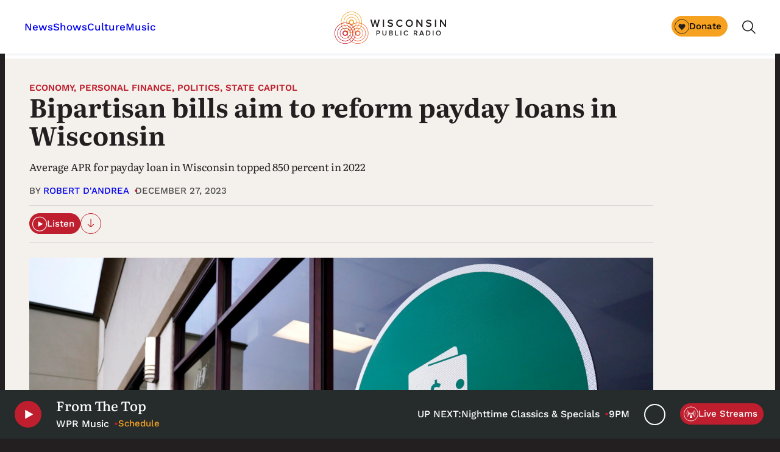

--- FILE ---
content_type: text/html; charset=utf-8
request_url: https://www.google.com/recaptcha/api2/anchor?ar=1&k=6LdKFSIpAAAAAISIvdEblVScX2r9sFNUIOHewNRk&co=aHR0cHM6Ly93d3cud3ByLm9yZzo0NDM.&hl=en&v=9TiwnJFHeuIw_s0wSd3fiKfN&size=invisible&anchor-ms=20000&execute-ms=30000&cb=cwgvg7cy0ydp
body_size: 48487
content:
<!DOCTYPE HTML><html dir="ltr" lang="en"><head><meta http-equiv="Content-Type" content="text/html; charset=UTF-8">
<meta http-equiv="X-UA-Compatible" content="IE=edge">
<title>reCAPTCHA</title>
<style type="text/css">
/* cyrillic-ext */
@font-face {
  font-family: 'Roboto';
  font-style: normal;
  font-weight: 400;
  font-stretch: 100%;
  src: url(//fonts.gstatic.com/s/roboto/v48/KFO7CnqEu92Fr1ME7kSn66aGLdTylUAMa3GUBHMdazTgWw.woff2) format('woff2');
  unicode-range: U+0460-052F, U+1C80-1C8A, U+20B4, U+2DE0-2DFF, U+A640-A69F, U+FE2E-FE2F;
}
/* cyrillic */
@font-face {
  font-family: 'Roboto';
  font-style: normal;
  font-weight: 400;
  font-stretch: 100%;
  src: url(//fonts.gstatic.com/s/roboto/v48/KFO7CnqEu92Fr1ME7kSn66aGLdTylUAMa3iUBHMdazTgWw.woff2) format('woff2');
  unicode-range: U+0301, U+0400-045F, U+0490-0491, U+04B0-04B1, U+2116;
}
/* greek-ext */
@font-face {
  font-family: 'Roboto';
  font-style: normal;
  font-weight: 400;
  font-stretch: 100%;
  src: url(//fonts.gstatic.com/s/roboto/v48/KFO7CnqEu92Fr1ME7kSn66aGLdTylUAMa3CUBHMdazTgWw.woff2) format('woff2');
  unicode-range: U+1F00-1FFF;
}
/* greek */
@font-face {
  font-family: 'Roboto';
  font-style: normal;
  font-weight: 400;
  font-stretch: 100%;
  src: url(//fonts.gstatic.com/s/roboto/v48/KFO7CnqEu92Fr1ME7kSn66aGLdTylUAMa3-UBHMdazTgWw.woff2) format('woff2');
  unicode-range: U+0370-0377, U+037A-037F, U+0384-038A, U+038C, U+038E-03A1, U+03A3-03FF;
}
/* math */
@font-face {
  font-family: 'Roboto';
  font-style: normal;
  font-weight: 400;
  font-stretch: 100%;
  src: url(//fonts.gstatic.com/s/roboto/v48/KFO7CnqEu92Fr1ME7kSn66aGLdTylUAMawCUBHMdazTgWw.woff2) format('woff2');
  unicode-range: U+0302-0303, U+0305, U+0307-0308, U+0310, U+0312, U+0315, U+031A, U+0326-0327, U+032C, U+032F-0330, U+0332-0333, U+0338, U+033A, U+0346, U+034D, U+0391-03A1, U+03A3-03A9, U+03B1-03C9, U+03D1, U+03D5-03D6, U+03F0-03F1, U+03F4-03F5, U+2016-2017, U+2034-2038, U+203C, U+2040, U+2043, U+2047, U+2050, U+2057, U+205F, U+2070-2071, U+2074-208E, U+2090-209C, U+20D0-20DC, U+20E1, U+20E5-20EF, U+2100-2112, U+2114-2115, U+2117-2121, U+2123-214F, U+2190, U+2192, U+2194-21AE, U+21B0-21E5, U+21F1-21F2, U+21F4-2211, U+2213-2214, U+2216-22FF, U+2308-230B, U+2310, U+2319, U+231C-2321, U+2336-237A, U+237C, U+2395, U+239B-23B7, U+23D0, U+23DC-23E1, U+2474-2475, U+25AF, U+25B3, U+25B7, U+25BD, U+25C1, U+25CA, U+25CC, U+25FB, U+266D-266F, U+27C0-27FF, U+2900-2AFF, U+2B0E-2B11, U+2B30-2B4C, U+2BFE, U+3030, U+FF5B, U+FF5D, U+1D400-1D7FF, U+1EE00-1EEFF;
}
/* symbols */
@font-face {
  font-family: 'Roboto';
  font-style: normal;
  font-weight: 400;
  font-stretch: 100%;
  src: url(//fonts.gstatic.com/s/roboto/v48/KFO7CnqEu92Fr1ME7kSn66aGLdTylUAMaxKUBHMdazTgWw.woff2) format('woff2');
  unicode-range: U+0001-000C, U+000E-001F, U+007F-009F, U+20DD-20E0, U+20E2-20E4, U+2150-218F, U+2190, U+2192, U+2194-2199, U+21AF, U+21E6-21F0, U+21F3, U+2218-2219, U+2299, U+22C4-22C6, U+2300-243F, U+2440-244A, U+2460-24FF, U+25A0-27BF, U+2800-28FF, U+2921-2922, U+2981, U+29BF, U+29EB, U+2B00-2BFF, U+4DC0-4DFF, U+FFF9-FFFB, U+10140-1018E, U+10190-1019C, U+101A0, U+101D0-101FD, U+102E0-102FB, U+10E60-10E7E, U+1D2C0-1D2D3, U+1D2E0-1D37F, U+1F000-1F0FF, U+1F100-1F1AD, U+1F1E6-1F1FF, U+1F30D-1F30F, U+1F315, U+1F31C, U+1F31E, U+1F320-1F32C, U+1F336, U+1F378, U+1F37D, U+1F382, U+1F393-1F39F, U+1F3A7-1F3A8, U+1F3AC-1F3AF, U+1F3C2, U+1F3C4-1F3C6, U+1F3CA-1F3CE, U+1F3D4-1F3E0, U+1F3ED, U+1F3F1-1F3F3, U+1F3F5-1F3F7, U+1F408, U+1F415, U+1F41F, U+1F426, U+1F43F, U+1F441-1F442, U+1F444, U+1F446-1F449, U+1F44C-1F44E, U+1F453, U+1F46A, U+1F47D, U+1F4A3, U+1F4B0, U+1F4B3, U+1F4B9, U+1F4BB, U+1F4BF, U+1F4C8-1F4CB, U+1F4D6, U+1F4DA, U+1F4DF, U+1F4E3-1F4E6, U+1F4EA-1F4ED, U+1F4F7, U+1F4F9-1F4FB, U+1F4FD-1F4FE, U+1F503, U+1F507-1F50B, U+1F50D, U+1F512-1F513, U+1F53E-1F54A, U+1F54F-1F5FA, U+1F610, U+1F650-1F67F, U+1F687, U+1F68D, U+1F691, U+1F694, U+1F698, U+1F6AD, U+1F6B2, U+1F6B9-1F6BA, U+1F6BC, U+1F6C6-1F6CF, U+1F6D3-1F6D7, U+1F6E0-1F6EA, U+1F6F0-1F6F3, U+1F6F7-1F6FC, U+1F700-1F7FF, U+1F800-1F80B, U+1F810-1F847, U+1F850-1F859, U+1F860-1F887, U+1F890-1F8AD, U+1F8B0-1F8BB, U+1F8C0-1F8C1, U+1F900-1F90B, U+1F93B, U+1F946, U+1F984, U+1F996, U+1F9E9, U+1FA00-1FA6F, U+1FA70-1FA7C, U+1FA80-1FA89, U+1FA8F-1FAC6, U+1FACE-1FADC, U+1FADF-1FAE9, U+1FAF0-1FAF8, U+1FB00-1FBFF;
}
/* vietnamese */
@font-face {
  font-family: 'Roboto';
  font-style: normal;
  font-weight: 400;
  font-stretch: 100%;
  src: url(//fonts.gstatic.com/s/roboto/v48/KFO7CnqEu92Fr1ME7kSn66aGLdTylUAMa3OUBHMdazTgWw.woff2) format('woff2');
  unicode-range: U+0102-0103, U+0110-0111, U+0128-0129, U+0168-0169, U+01A0-01A1, U+01AF-01B0, U+0300-0301, U+0303-0304, U+0308-0309, U+0323, U+0329, U+1EA0-1EF9, U+20AB;
}
/* latin-ext */
@font-face {
  font-family: 'Roboto';
  font-style: normal;
  font-weight: 400;
  font-stretch: 100%;
  src: url(//fonts.gstatic.com/s/roboto/v48/KFO7CnqEu92Fr1ME7kSn66aGLdTylUAMa3KUBHMdazTgWw.woff2) format('woff2');
  unicode-range: U+0100-02BA, U+02BD-02C5, U+02C7-02CC, U+02CE-02D7, U+02DD-02FF, U+0304, U+0308, U+0329, U+1D00-1DBF, U+1E00-1E9F, U+1EF2-1EFF, U+2020, U+20A0-20AB, U+20AD-20C0, U+2113, U+2C60-2C7F, U+A720-A7FF;
}
/* latin */
@font-face {
  font-family: 'Roboto';
  font-style: normal;
  font-weight: 400;
  font-stretch: 100%;
  src: url(//fonts.gstatic.com/s/roboto/v48/KFO7CnqEu92Fr1ME7kSn66aGLdTylUAMa3yUBHMdazQ.woff2) format('woff2');
  unicode-range: U+0000-00FF, U+0131, U+0152-0153, U+02BB-02BC, U+02C6, U+02DA, U+02DC, U+0304, U+0308, U+0329, U+2000-206F, U+20AC, U+2122, U+2191, U+2193, U+2212, U+2215, U+FEFF, U+FFFD;
}
/* cyrillic-ext */
@font-face {
  font-family: 'Roboto';
  font-style: normal;
  font-weight: 500;
  font-stretch: 100%;
  src: url(//fonts.gstatic.com/s/roboto/v48/KFO7CnqEu92Fr1ME7kSn66aGLdTylUAMa3GUBHMdazTgWw.woff2) format('woff2');
  unicode-range: U+0460-052F, U+1C80-1C8A, U+20B4, U+2DE0-2DFF, U+A640-A69F, U+FE2E-FE2F;
}
/* cyrillic */
@font-face {
  font-family: 'Roboto';
  font-style: normal;
  font-weight: 500;
  font-stretch: 100%;
  src: url(//fonts.gstatic.com/s/roboto/v48/KFO7CnqEu92Fr1ME7kSn66aGLdTylUAMa3iUBHMdazTgWw.woff2) format('woff2');
  unicode-range: U+0301, U+0400-045F, U+0490-0491, U+04B0-04B1, U+2116;
}
/* greek-ext */
@font-face {
  font-family: 'Roboto';
  font-style: normal;
  font-weight: 500;
  font-stretch: 100%;
  src: url(//fonts.gstatic.com/s/roboto/v48/KFO7CnqEu92Fr1ME7kSn66aGLdTylUAMa3CUBHMdazTgWw.woff2) format('woff2');
  unicode-range: U+1F00-1FFF;
}
/* greek */
@font-face {
  font-family: 'Roboto';
  font-style: normal;
  font-weight: 500;
  font-stretch: 100%;
  src: url(//fonts.gstatic.com/s/roboto/v48/KFO7CnqEu92Fr1ME7kSn66aGLdTylUAMa3-UBHMdazTgWw.woff2) format('woff2');
  unicode-range: U+0370-0377, U+037A-037F, U+0384-038A, U+038C, U+038E-03A1, U+03A3-03FF;
}
/* math */
@font-face {
  font-family: 'Roboto';
  font-style: normal;
  font-weight: 500;
  font-stretch: 100%;
  src: url(//fonts.gstatic.com/s/roboto/v48/KFO7CnqEu92Fr1ME7kSn66aGLdTylUAMawCUBHMdazTgWw.woff2) format('woff2');
  unicode-range: U+0302-0303, U+0305, U+0307-0308, U+0310, U+0312, U+0315, U+031A, U+0326-0327, U+032C, U+032F-0330, U+0332-0333, U+0338, U+033A, U+0346, U+034D, U+0391-03A1, U+03A3-03A9, U+03B1-03C9, U+03D1, U+03D5-03D6, U+03F0-03F1, U+03F4-03F5, U+2016-2017, U+2034-2038, U+203C, U+2040, U+2043, U+2047, U+2050, U+2057, U+205F, U+2070-2071, U+2074-208E, U+2090-209C, U+20D0-20DC, U+20E1, U+20E5-20EF, U+2100-2112, U+2114-2115, U+2117-2121, U+2123-214F, U+2190, U+2192, U+2194-21AE, U+21B0-21E5, U+21F1-21F2, U+21F4-2211, U+2213-2214, U+2216-22FF, U+2308-230B, U+2310, U+2319, U+231C-2321, U+2336-237A, U+237C, U+2395, U+239B-23B7, U+23D0, U+23DC-23E1, U+2474-2475, U+25AF, U+25B3, U+25B7, U+25BD, U+25C1, U+25CA, U+25CC, U+25FB, U+266D-266F, U+27C0-27FF, U+2900-2AFF, U+2B0E-2B11, U+2B30-2B4C, U+2BFE, U+3030, U+FF5B, U+FF5D, U+1D400-1D7FF, U+1EE00-1EEFF;
}
/* symbols */
@font-face {
  font-family: 'Roboto';
  font-style: normal;
  font-weight: 500;
  font-stretch: 100%;
  src: url(//fonts.gstatic.com/s/roboto/v48/KFO7CnqEu92Fr1ME7kSn66aGLdTylUAMaxKUBHMdazTgWw.woff2) format('woff2');
  unicode-range: U+0001-000C, U+000E-001F, U+007F-009F, U+20DD-20E0, U+20E2-20E4, U+2150-218F, U+2190, U+2192, U+2194-2199, U+21AF, U+21E6-21F0, U+21F3, U+2218-2219, U+2299, U+22C4-22C6, U+2300-243F, U+2440-244A, U+2460-24FF, U+25A0-27BF, U+2800-28FF, U+2921-2922, U+2981, U+29BF, U+29EB, U+2B00-2BFF, U+4DC0-4DFF, U+FFF9-FFFB, U+10140-1018E, U+10190-1019C, U+101A0, U+101D0-101FD, U+102E0-102FB, U+10E60-10E7E, U+1D2C0-1D2D3, U+1D2E0-1D37F, U+1F000-1F0FF, U+1F100-1F1AD, U+1F1E6-1F1FF, U+1F30D-1F30F, U+1F315, U+1F31C, U+1F31E, U+1F320-1F32C, U+1F336, U+1F378, U+1F37D, U+1F382, U+1F393-1F39F, U+1F3A7-1F3A8, U+1F3AC-1F3AF, U+1F3C2, U+1F3C4-1F3C6, U+1F3CA-1F3CE, U+1F3D4-1F3E0, U+1F3ED, U+1F3F1-1F3F3, U+1F3F5-1F3F7, U+1F408, U+1F415, U+1F41F, U+1F426, U+1F43F, U+1F441-1F442, U+1F444, U+1F446-1F449, U+1F44C-1F44E, U+1F453, U+1F46A, U+1F47D, U+1F4A3, U+1F4B0, U+1F4B3, U+1F4B9, U+1F4BB, U+1F4BF, U+1F4C8-1F4CB, U+1F4D6, U+1F4DA, U+1F4DF, U+1F4E3-1F4E6, U+1F4EA-1F4ED, U+1F4F7, U+1F4F9-1F4FB, U+1F4FD-1F4FE, U+1F503, U+1F507-1F50B, U+1F50D, U+1F512-1F513, U+1F53E-1F54A, U+1F54F-1F5FA, U+1F610, U+1F650-1F67F, U+1F687, U+1F68D, U+1F691, U+1F694, U+1F698, U+1F6AD, U+1F6B2, U+1F6B9-1F6BA, U+1F6BC, U+1F6C6-1F6CF, U+1F6D3-1F6D7, U+1F6E0-1F6EA, U+1F6F0-1F6F3, U+1F6F7-1F6FC, U+1F700-1F7FF, U+1F800-1F80B, U+1F810-1F847, U+1F850-1F859, U+1F860-1F887, U+1F890-1F8AD, U+1F8B0-1F8BB, U+1F8C0-1F8C1, U+1F900-1F90B, U+1F93B, U+1F946, U+1F984, U+1F996, U+1F9E9, U+1FA00-1FA6F, U+1FA70-1FA7C, U+1FA80-1FA89, U+1FA8F-1FAC6, U+1FACE-1FADC, U+1FADF-1FAE9, U+1FAF0-1FAF8, U+1FB00-1FBFF;
}
/* vietnamese */
@font-face {
  font-family: 'Roboto';
  font-style: normal;
  font-weight: 500;
  font-stretch: 100%;
  src: url(//fonts.gstatic.com/s/roboto/v48/KFO7CnqEu92Fr1ME7kSn66aGLdTylUAMa3OUBHMdazTgWw.woff2) format('woff2');
  unicode-range: U+0102-0103, U+0110-0111, U+0128-0129, U+0168-0169, U+01A0-01A1, U+01AF-01B0, U+0300-0301, U+0303-0304, U+0308-0309, U+0323, U+0329, U+1EA0-1EF9, U+20AB;
}
/* latin-ext */
@font-face {
  font-family: 'Roboto';
  font-style: normal;
  font-weight: 500;
  font-stretch: 100%;
  src: url(//fonts.gstatic.com/s/roboto/v48/KFO7CnqEu92Fr1ME7kSn66aGLdTylUAMa3KUBHMdazTgWw.woff2) format('woff2');
  unicode-range: U+0100-02BA, U+02BD-02C5, U+02C7-02CC, U+02CE-02D7, U+02DD-02FF, U+0304, U+0308, U+0329, U+1D00-1DBF, U+1E00-1E9F, U+1EF2-1EFF, U+2020, U+20A0-20AB, U+20AD-20C0, U+2113, U+2C60-2C7F, U+A720-A7FF;
}
/* latin */
@font-face {
  font-family: 'Roboto';
  font-style: normal;
  font-weight: 500;
  font-stretch: 100%;
  src: url(//fonts.gstatic.com/s/roboto/v48/KFO7CnqEu92Fr1ME7kSn66aGLdTylUAMa3yUBHMdazQ.woff2) format('woff2');
  unicode-range: U+0000-00FF, U+0131, U+0152-0153, U+02BB-02BC, U+02C6, U+02DA, U+02DC, U+0304, U+0308, U+0329, U+2000-206F, U+20AC, U+2122, U+2191, U+2193, U+2212, U+2215, U+FEFF, U+FFFD;
}
/* cyrillic-ext */
@font-face {
  font-family: 'Roboto';
  font-style: normal;
  font-weight: 900;
  font-stretch: 100%;
  src: url(//fonts.gstatic.com/s/roboto/v48/KFO7CnqEu92Fr1ME7kSn66aGLdTylUAMa3GUBHMdazTgWw.woff2) format('woff2');
  unicode-range: U+0460-052F, U+1C80-1C8A, U+20B4, U+2DE0-2DFF, U+A640-A69F, U+FE2E-FE2F;
}
/* cyrillic */
@font-face {
  font-family: 'Roboto';
  font-style: normal;
  font-weight: 900;
  font-stretch: 100%;
  src: url(//fonts.gstatic.com/s/roboto/v48/KFO7CnqEu92Fr1ME7kSn66aGLdTylUAMa3iUBHMdazTgWw.woff2) format('woff2');
  unicode-range: U+0301, U+0400-045F, U+0490-0491, U+04B0-04B1, U+2116;
}
/* greek-ext */
@font-face {
  font-family: 'Roboto';
  font-style: normal;
  font-weight: 900;
  font-stretch: 100%;
  src: url(//fonts.gstatic.com/s/roboto/v48/KFO7CnqEu92Fr1ME7kSn66aGLdTylUAMa3CUBHMdazTgWw.woff2) format('woff2');
  unicode-range: U+1F00-1FFF;
}
/* greek */
@font-face {
  font-family: 'Roboto';
  font-style: normal;
  font-weight: 900;
  font-stretch: 100%;
  src: url(//fonts.gstatic.com/s/roboto/v48/KFO7CnqEu92Fr1ME7kSn66aGLdTylUAMa3-UBHMdazTgWw.woff2) format('woff2');
  unicode-range: U+0370-0377, U+037A-037F, U+0384-038A, U+038C, U+038E-03A1, U+03A3-03FF;
}
/* math */
@font-face {
  font-family: 'Roboto';
  font-style: normal;
  font-weight: 900;
  font-stretch: 100%;
  src: url(//fonts.gstatic.com/s/roboto/v48/KFO7CnqEu92Fr1ME7kSn66aGLdTylUAMawCUBHMdazTgWw.woff2) format('woff2');
  unicode-range: U+0302-0303, U+0305, U+0307-0308, U+0310, U+0312, U+0315, U+031A, U+0326-0327, U+032C, U+032F-0330, U+0332-0333, U+0338, U+033A, U+0346, U+034D, U+0391-03A1, U+03A3-03A9, U+03B1-03C9, U+03D1, U+03D5-03D6, U+03F0-03F1, U+03F4-03F5, U+2016-2017, U+2034-2038, U+203C, U+2040, U+2043, U+2047, U+2050, U+2057, U+205F, U+2070-2071, U+2074-208E, U+2090-209C, U+20D0-20DC, U+20E1, U+20E5-20EF, U+2100-2112, U+2114-2115, U+2117-2121, U+2123-214F, U+2190, U+2192, U+2194-21AE, U+21B0-21E5, U+21F1-21F2, U+21F4-2211, U+2213-2214, U+2216-22FF, U+2308-230B, U+2310, U+2319, U+231C-2321, U+2336-237A, U+237C, U+2395, U+239B-23B7, U+23D0, U+23DC-23E1, U+2474-2475, U+25AF, U+25B3, U+25B7, U+25BD, U+25C1, U+25CA, U+25CC, U+25FB, U+266D-266F, U+27C0-27FF, U+2900-2AFF, U+2B0E-2B11, U+2B30-2B4C, U+2BFE, U+3030, U+FF5B, U+FF5D, U+1D400-1D7FF, U+1EE00-1EEFF;
}
/* symbols */
@font-face {
  font-family: 'Roboto';
  font-style: normal;
  font-weight: 900;
  font-stretch: 100%;
  src: url(//fonts.gstatic.com/s/roboto/v48/KFO7CnqEu92Fr1ME7kSn66aGLdTylUAMaxKUBHMdazTgWw.woff2) format('woff2');
  unicode-range: U+0001-000C, U+000E-001F, U+007F-009F, U+20DD-20E0, U+20E2-20E4, U+2150-218F, U+2190, U+2192, U+2194-2199, U+21AF, U+21E6-21F0, U+21F3, U+2218-2219, U+2299, U+22C4-22C6, U+2300-243F, U+2440-244A, U+2460-24FF, U+25A0-27BF, U+2800-28FF, U+2921-2922, U+2981, U+29BF, U+29EB, U+2B00-2BFF, U+4DC0-4DFF, U+FFF9-FFFB, U+10140-1018E, U+10190-1019C, U+101A0, U+101D0-101FD, U+102E0-102FB, U+10E60-10E7E, U+1D2C0-1D2D3, U+1D2E0-1D37F, U+1F000-1F0FF, U+1F100-1F1AD, U+1F1E6-1F1FF, U+1F30D-1F30F, U+1F315, U+1F31C, U+1F31E, U+1F320-1F32C, U+1F336, U+1F378, U+1F37D, U+1F382, U+1F393-1F39F, U+1F3A7-1F3A8, U+1F3AC-1F3AF, U+1F3C2, U+1F3C4-1F3C6, U+1F3CA-1F3CE, U+1F3D4-1F3E0, U+1F3ED, U+1F3F1-1F3F3, U+1F3F5-1F3F7, U+1F408, U+1F415, U+1F41F, U+1F426, U+1F43F, U+1F441-1F442, U+1F444, U+1F446-1F449, U+1F44C-1F44E, U+1F453, U+1F46A, U+1F47D, U+1F4A3, U+1F4B0, U+1F4B3, U+1F4B9, U+1F4BB, U+1F4BF, U+1F4C8-1F4CB, U+1F4D6, U+1F4DA, U+1F4DF, U+1F4E3-1F4E6, U+1F4EA-1F4ED, U+1F4F7, U+1F4F9-1F4FB, U+1F4FD-1F4FE, U+1F503, U+1F507-1F50B, U+1F50D, U+1F512-1F513, U+1F53E-1F54A, U+1F54F-1F5FA, U+1F610, U+1F650-1F67F, U+1F687, U+1F68D, U+1F691, U+1F694, U+1F698, U+1F6AD, U+1F6B2, U+1F6B9-1F6BA, U+1F6BC, U+1F6C6-1F6CF, U+1F6D3-1F6D7, U+1F6E0-1F6EA, U+1F6F0-1F6F3, U+1F6F7-1F6FC, U+1F700-1F7FF, U+1F800-1F80B, U+1F810-1F847, U+1F850-1F859, U+1F860-1F887, U+1F890-1F8AD, U+1F8B0-1F8BB, U+1F8C0-1F8C1, U+1F900-1F90B, U+1F93B, U+1F946, U+1F984, U+1F996, U+1F9E9, U+1FA00-1FA6F, U+1FA70-1FA7C, U+1FA80-1FA89, U+1FA8F-1FAC6, U+1FACE-1FADC, U+1FADF-1FAE9, U+1FAF0-1FAF8, U+1FB00-1FBFF;
}
/* vietnamese */
@font-face {
  font-family: 'Roboto';
  font-style: normal;
  font-weight: 900;
  font-stretch: 100%;
  src: url(//fonts.gstatic.com/s/roboto/v48/KFO7CnqEu92Fr1ME7kSn66aGLdTylUAMa3OUBHMdazTgWw.woff2) format('woff2');
  unicode-range: U+0102-0103, U+0110-0111, U+0128-0129, U+0168-0169, U+01A0-01A1, U+01AF-01B0, U+0300-0301, U+0303-0304, U+0308-0309, U+0323, U+0329, U+1EA0-1EF9, U+20AB;
}
/* latin-ext */
@font-face {
  font-family: 'Roboto';
  font-style: normal;
  font-weight: 900;
  font-stretch: 100%;
  src: url(//fonts.gstatic.com/s/roboto/v48/KFO7CnqEu92Fr1ME7kSn66aGLdTylUAMa3KUBHMdazTgWw.woff2) format('woff2');
  unicode-range: U+0100-02BA, U+02BD-02C5, U+02C7-02CC, U+02CE-02D7, U+02DD-02FF, U+0304, U+0308, U+0329, U+1D00-1DBF, U+1E00-1E9F, U+1EF2-1EFF, U+2020, U+20A0-20AB, U+20AD-20C0, U+2113, U+2C60-2C7F, U+A720-A7FF;
}
/* latin */
@font-face {
  font-family: 'Roboto';
  font-style: normal;
  font-weight: 900;
  font-stretch: 100%;
  src: url(//fonts.gstatic.com/s/roboto/v48/KFO7CnqEu92Fr1ME7kSn66aGLdTylUAMa3yUBHMdazQ.woff2) format('woff2');
  unicode-range: U+0000-00FF, U+0131, U+0152-0153, U+02BB-02BC, U+02C6, U+02DA, U+02DC, U+0304, U+0308, U+0329, U+2000-206F, U+20AC, U+2122, U+2191, U+2193, U+2212, U+2215, U+FEFF, U+FFFD;
}

</style>
<link rel="stylesheet" type="text/css" href="https://www.gstatic.com/recaptcha/releases/9TiwnJFHeuIw_s0wSd3fiKfN/styles__ltr.css">
<script nonce="tkv6dL6Zj6pZUW1XaunDvw" type="text/javascript">window['__recaptcha_api'] = 'https://www.google.com/recaptcha/api2/';</script>
<script type="text/javascript" src="https://www.gstatic.com/recaptcha/releases/9TiwnJFHeuIw_s0wSd3fiKfN/recaptcha__en.js" nonce="tkv6dL6Zj6pZUW1XaunDvw">
      
    </script></head>
<body><div id="rc-anchor-alert" class="rc-anchor-alert"></div>
<input type="hidden" id="recaptcha-token" value="[base64]">
<script type="text/javascript" nonce="tkv6dL6Zj6pZUW1XaunDvw">
      recaptcha.anchor.Main.init("[\x22ainput\x22,[\x22bgdata\x22,\x22\x22,\[base64]/[base64]/[base64]/KE4oMTI0LHYsdi5HKSxMWihsLHYpKTpOKDEyNCx2LGwpLFYpLHYpLFQpKSxGKDE3MSx2KX0scjc9ZnVuY3Rpb24obCl7cmV0dXJuIGx9LEM9ZnVuY3Rpb24obCxWLHYpe04odixsLFYpLFZbYWtdPTI3OTZ9LG49ZnVuY3Rpb24obCxWKXtWLlg9KChWLlg/[base64]/[base64]/[base64]/[base64]/[base64]/[base64]/[base64]/[base64]/[base64]/[base64]/[base64]\\u003d\x22,\[base64]\\u003d\\u003d\x22,\x22w7k4w6UpfcOAD3rDlnTCisOCwpVqf8KsdkMUw5HCn8Oew4VNw5fDucK4WcOcAgtfwrRtP31XwrptwrTCoD/DjyPCpsKcwrnDssKndizDjMKvUn9Ew5jCtCYDwpwVXiNlw4jDgMOHw6XDqcKncsK9wprCmcO3VsOfTcOgI8OBwqosesO1LMKfMsOaA2/Cu2bCkWbCgsO8IxfCn8KVZV/Di8OBCsKDb8KKBMO0wqXDuCvDqMOnwrMKHMKbXsOBF382ZsOow5TCtsKgw7AkwpPDqTfClcOtICfDo8KqZ1NZwpjDmcKIwoMKwoTCkgvCksOOw69hwrHCrcKsD8Kjw48xW3oVBUnDgMK1FcKHworCoHjDuMKwwr/[base64]/[base64]/[base64]/[base64]/L8OMwqbDoSjDv8KwwqzCgwrCugrCn8OEUMOpXsKEwq8Swoo7PcKmwpwtRcKewowEw6jDgATDlX1ZYD/DpAoEKsKqwpTDr8OOf2rCvV5BwrIzw7wmwrbCqTkwUm3DjcOFwqQTwp7DlMKLw6FNZnxLwpTDscOFwoXDkcKxwoIpasKiw7vDiMKBdMOVJ8OkCzNsD8Ovw6bCtS09wpDDh14ew61Kw6DDvBF2QcK/XMKKfcOBTMOFw7suLcOkKATDncOXLsKcw7kJVEPDvsKBw4nDiQ/DlFw8X2R0NFEgwr3DsGjDjzrDjMOLMVrDpi/DpUfCrTfCtcKmwpQhw6E3XmgHwrfCmH8sw6bDu8Oawo7DuQcowoTDmS4oenZWw7xmYcKLwq/DvnPDlwfCgcONw4JdwrNQesK6w7jCmH8cw5p1HFogwqtMLjQcShxUwoVlD8KYT8KgWlApWsOwYxrCkCTCqwfDlsOswo7Ct8Kuw7lmwrwTMsOtDsOsQAgZwrpDwr5WIQzCs8K7LUJewpDDuE/[base64]/CrsKiDMOuw4jCplHCjcOpPMOAFsKHT2kjw4Mdb8K4NcO7PMKaw5/DoHLDgsKcw4M1IsONFkPDuWJGwpsWFMO+Mjp1ZcO3wqlQeGHDulvDkWbDtDzCoTJTwq43w4LDm0PCryURwqlEw5XCrEnDsMO4TH3DmFLCkMO8wpvDsMKNTW7DjsK6w7gGwpzDpsKCw7LDqD1qBjMZwoh0w4oANiXChzYNw47Cr8ORHR4FBsK/[base64]/DrsOTa8ODC30Qb8KddQLCoMOyeMK/w75OYMOvTHfCrjgVbMKCw7TDkgjDnsK+KgsBGT3DlywVw7kFfMOww4bDtix6wrwFwr/CkSLDr1fDo27CuMKBwo18EsKJPMKdw4xewp3CuBHDhsOWw7HDu8OFFMKxWsOdMRYZwqXDsBXDnBDCiX5+w5odw4TCp8OKw5dyO8KMQ8Ozw4zDosKOVsKwwqbCqnfCgHPCgwfCqWBzw79dWcKuw5khTnEIwpvDqERDeiPDpwDCqMOoc21sw4/DqAvDtG0Rw61mwpTCtcOywpBoY8KXKMKbQsO5w5A3wo7DgEw4HMKAIsKBw67CnsK0wq/[base64]/wqDDs0pTw5cySH8Xw5XDrXXDnhxlI1TDngBaw7PDoBjCmMKWwqLDqynCpMOmw6JDw7Iiw69nwoPDk8OUw7bCjzN2Ij55ShU8w57Dh8OnwoDDkMK+wrHDu2rCrAozTV5qEsKhelzDqwxAw6bDhMK7dsOawqBfQsK/wrHCicK/wrIJw6nDvsOVw5fDu8KRdMKpR2vCpMKQw4bDpg7DsS7CqcOpwp7CpSsNwpoZw558wpTDmsOKVgJjYA/[base64]/[base64]/wrXDvz1pZEDDqMOUE8O3AUdHFiNdw4/ClEYjG2tCw6rCtMODwp13wpjDoHc0elo8w4nDuQMgwpPDjsO0w5MAw5IOL1/CqcOJKsKWw6skA8Krw49RYw3DgMOKc8ONGsO1OTnCq3TCjijDhEnCnsO9IMKSI8OVDnXDtxTDpgTDqcOiwo/CoMOZw5wTV8OLw5xsGi3Cs1/CtV/CrHPCsVZqc1vCksKSw6HDusOKwqLCmHhWFVnCpmZQd8KVw5PCtMKswqrCmCLDnT4NdBULbVVIWFvDokLCksKbwrLCuMKoLsO2w63DuMO9VW/DkXDDp2PDncOaAsO7woTDucOjw6XCv8K5C2MQwqxswqvChXJYwrjCpMOOw6A5w6VRwobCp8KCcXnDsFDDj8OSwqEvw6U0ScOcw5PCu1PCrsKHw6bChcOqJwXDvsOQwrrDogrCrsK+dlvCjVYrw43CpMOBwrElB8K/[base64]/DvsKEMwd+cwPCjcOEwoLCv3zDs8OBa8KSCcOCfCXCrsK2QsOSGsKAXD3Dig8FRlDCs8OMNsKjw7HDmsKnIMOXw7kjw60Dw6XDtD15fS/[base64]/DoMKpOcOsFC/[base64]/wpfDhcOsIcKdwpvDncOGBFAIEw8wWcKaTsOFwofDvmHCiDoOwpLCkMKBw4XDhCPDi3fDpEfCjnLCiT0Aw7kHwqEow49swofDvxc/[base64]/wo7DpsOGwpLCtQzDn8OZw5BTw6vDnzfCijdhAcO0w7bCij9QcF3CsgdqOsK1OcO5HMOeCQnDoi19w7LCgcOCMhXCgzEoVsOXCMKhwpEcSSfDng57wqHChRdjwp7DliEvUMK8UcOHHn/Dq8OxwqjDr37DlnAnNsOfw5zDnsOACjbCkMOOOsOew699T1zDmikJw43DrlA8w41rw7Zpwq/Cq8K/wp7Csgtgw5DDtiQPLcKkPxEQdcOmC2FgwoE2w4ATAxPDrnnCpcOvwoJFw5bDtcOPwpMFwrJbw74FwojDs8OFM8OSJgMfMx/ClcKLw60awqLDkcKewow4T0J9U1YywphNT8OAw7IBSMKmRyt3wq3CsMOrw7vDoVB7wqQ9wr3CigzDuhBlL8KXw6fDkMKZwrpQMA3CqhHDn8KDw4d/wqQ/w61WwoQgwrcQeQzCiDFwUAIlNcK/aX3DqcOJKX3CoGhLZndow4sVwonCsicqwrEELBDCtS1pw4vDqANTw4DDkGHDjxYGCMKtw4LDlno/[base64]/[base64]/ChVJEC2Zpw6lVQ8OWYMK0w6gGw75pLcKOGAhFwrU4wqzDrsKzVEVew4/CusKJwpvDvsOMGVHDoVgfw7LDiiEsTMORMlURQlXDoD/CogdNw48zNXY1wq5/YMOLSjdGwoLDugzDmsKtw5lOwqTDvsOdw7jCmygcccKcwqbCqcKcTcKXWj/DnDrDh2nDvMOOSsKMw4M/wrfDsDENwrNnwoLCl2MXw77Dql3DlsO8wonDs8KXDMKqXiRSwqnDphwBJsKXwrEowoFewoZ3EgwiXcKOwqVyGiI/w49Iw6nCmXYNYcK1cD0RZy/[base64]/ChcOrwrzDi8ObAGXDqcOiw5cOw5fDuWbDhgkywpXDqnkWwrnCosOcA8KxwofDksKcKgI/wonDm3g+MMKDwogCWsOCw7YfQndRD8OjaMKYdULDgRwowqdWw4LDusKVwrQ8SMO+w4zCnsOIwqfDuX/Dvl50wo7ClMKew4LDhcObT8KbwogkHUYRc8OBwr7DpigENjTChsOhAVxcwq/CqT5Dwqpea8KjKMONQMOvVBorHcO5w47CnHM+wrg8P8KiwpoxUkvDlMOewqXCqsOOQ8OOaU/DgRkowqUEw79dGR7CmsOwIcKdw6F1asO4bBDCicOswq3CnRMSw6J1XsKIwrRFTMK/Z3Jqw6Mlwp3CqcOKwp5hw50Rw4oSYW/[base64]/DunlEBcOMdcKzTXPCnyNpw5dIw7fCsWx8cQdQw6rCg2cEwp5yAcONBcO7ATsDB2N/w6XDviNbwqvCuhTCsy/DlMO1YHPCgQx6FcKTwrJrw75fXcOMHVhbasKxa8Obw4dzw6FsZBYPKMOIw5/Ck8KyfcK7F2zChsK5MsOKwovDjcO0w54OwobDvMOtwrhqNzMjwpHDnsOmZVzDmsOiX8ODwqUsUsOJU1QTQ23DgsOxd8K/wqHCgsO+YH/CqAnDpSrCjGdPHMOrK8KQw4/DssOPwqQdwpdOIjtrOsOfw4ksHMOvTwvCuMKvamzDjTYef1BdJWLCn8KqwowCACbClMKpbkTDiAnClcKOw4RICcOSwrDDgsKSbsOKK2LDiMKPw4MZwoDCl8Kjw63Dk13CmmYqw4ZUwrk9w4vCncKQwqfDv8ObasKBL8OUw5sWwrjDrMKCwp9Vw77CgDlOIMKzFMOFdk/Dq8OhTHPClcOsw4I5w5JmwpELJ8OIYcKbw6MVw5PCtnDDk8Kvw4/CicOtHjErw5ESesK7dsKddMKXbcK0bSzChDsxwrDDiMKDwpDColdqa8K9S0obZsOTw7xXw4NlcWbDrRENw451wpDCjMK2w4RVL8OKwoXDlMOocT3DosKDw4Atwp9Ww6g/Y8Khw50xwoB3NB7CuAjCucKpwqY7w6I/wp7CicKlGcOYdF/DjsKBE8OfOjnDiMK6IFPCpVh1PhvDpD/CuGQMBcOKNcOmwqLDtcKYYsK0wqc+w5YBTl8rwosgwoDClcOrfcKdw4E2wrIoGcKdwqDDnMOXwrYNG8Kpw6d4wrDCkH/CsMOrw6HDgsKnwoJuGcKCVcKxwpLDvBbChsKjw7IbFFVTa3bCmsKLdGwRNcKIZ2HCtcO/wp7DtAoQw6XDj17CnHjCvx0aLsOSw7TCqEpow5bCvTx9w4HCt2HCqMOXOUhhw5nCrMKMw7PCg33CvcOfRcOgQzZUCWJaY8OewonDtllkbxHDm8OAwrjDk8O9bsKHw5gDMQXDrsKBZwk5w6/DrsOzw4kow74pwp3Dm8ObUWBAK8OLA8OFw6vClMOvQcKqw7MoGsKSwqDDmh9/WcKCccKtKcOMKsK7cCTCssKPZF03MSZIwrd4CR9XBMKpwo1Pfi1vw54aw4fCrhjDtmN9wqlBURvCh8KywocxPcOpwrIKwrXDiBfDoG9cI3HDlcK/EcOdRkjDkGHDgAUEw4nChHJEIcKzwplCdm/[base64]/CgcOOwqTCgXLCgzrDkcOHb8KOPil2wq5lSDJpH8OWwqMLG8K/w4jCssO7NmghQsKYw6bCmRF3w57Ch1/CoQkkw7FvOg4Yw7jDn11pRWTClBJjw7LCqy/ClUY1w7R0OsOsw4nCoTHDgcKQw4QkwpnChmxhwq1nWMO/fsKnYMKvAm7DgCsBFUwWI8ObJAI6w6zCgm/DvsKhw5DCl8KlUxcHwopbwqV3VGMVw4HDqxrCiMKNGX7CsQvCjWnChMKzGUw7O1Ufw4nCscO/K8O/[base64]/[base64]/CgRrCp8OjG3lXbwwmwqrCt8OFw6bChMKsw48aVyJzTAEiwo3Cj1fDgk/CoMK6w7fDncKpU1jDuHPClMOgw4DDk8KTwr0HOwfCpCxJMhLCucOSGEXDhAvCisOHwovDo2sbZGtjwrvDoybCgCx/bl0nw7rCrTV9VGM4EsKwfMO9HQXDl8Kda8Olw7Z4ZWR6wpTCiMObOMKeNSQOAcO5w6fCiRrCl046w7zDucKGwpvCisOPw4fCqMKrwoEsw53CvcK3CMKOwq/DrCJQwqkNU1nCvsKyw4vDiMOALMOTYhTDlcOUTDzDuGfCucKEw54JJ8Kmw6nDpAXCscKpYylnNMKlMMKrwpPDhsO4wqNJwqrCoXUdw4zDsMKJw4tFD8OAUMKydV/CnsOcAsK8woQEKmEbasKnw6drw6dUPcKaKsKGw6/CoArCosK0O8O2ci7DgsOuf8KdB8Oww5R2wr/[base64]/Dm8Kzwqc6wrLCgyM7BcOnGsKZw7Nlw5w+VwTDm8OvwonDix5NwoLChFo/wrbDhk0Cw7vDpRhIw4J+azLDqmHDuMKewo3CisK/wrVIw6rDmcKAUF3DjcKIacOmwo5QwpkUw67DlTYzwrg5wqrDsg9Mw67DtsOWwqRFd37DmmYDw6LClkbCl1DDosOXOMK9T8Kiwo/Ck8KvwqXCrcOVCcK6wpfDm8Kxw4gtw5QGbR4GfXEodsKUQirDocKcIcKEw5l3UlB6wqsNAsO/PsOKV8Kxw4hvw5p+GMOqwqlqPcKbwoE6w7pDfMKEbsOPOcO3OUZwwpTCqHvDvcKDwrnDg8KKcMKqTlgrAlRoU1pNwp4+EGDDicOLwq8NLTUDw6ogAh3CqcKow6zCgGXCjsOOYsO2PsK5wpEBb8OgWjseTnwpSh/DsRfDtMKAZcK7wq/Ck8KLSEvCjsKsRk3DnsKeJQcKA8KsasO7wpzCpjXCm8KQw4/[base64]/PMKICcOHaMO0A8OfDkFzwpI1BkvCnsK7wpTDsT3Ch3QuwqF9P8OKfcKkw67DkDV1ZMOTw4PCuWZtwoLCgcOkw6R/w5PChMKfDBfCrMOgb0YIw5DCv8KYw5I1wrUtw4jDuQNdwqHDjkV0w4jDrcOUf8Kxwq42fsKUwrVZw6QPw6LCi8Ocw7htOMOtw7rCncKow4RtwrPCscOtw67DvFvCsmwnOxvDtUZnfR5kPcOMXcOnw7MBwr9Ww4PDszcZw7oIwr7Dug/CrsKsw6bCqsO0IsK0w45uwoZaNFY6F8Omw5Q6w4rDusO/[base64]/CgFrCnz1gwqcmwq4eaiEkw4BYZjHDhz0hw6TDmcKbcxZTw5FJw4gqwrnDuR/CnT7CiMOGw7bChcKHKxYYVsKwwqjDjnLDuilHKMOTGMKyw7oKH8OFwpbCkMK8wprDjcOhFgZ/aQbDq0LCs8OWwrrCpgsXw6XClcOBBlbCi8KWVcOTAsOTwrrCixLCtiU/bVfCtWUwwoDCmmhLasK3C8KETnbDg2/[base64]/[base64]/[base64]/CjsKYSRnDp8KKwrvChGzCmsKtGj3Dr8KmWMKZwo7CrVXDiAF7w4gCKELCk8OFEMKQL8OCX8K7fsK7woEyf3vCskDDrcKqFcKYw5zDjQLCjk0Yw6/CtcOwwr3CrMK9EnbCg8OMw4U+BRfCocKLPV5IF3LDlMKzawlURsKwJcK0QcKow47Ci8OnT8OBc8OSwpoPRk/CusOhw4zChMOdw4sSw4LChB9xDcOaFDXCgMOKcSBSwpBUwqMIA8K/w6Qbw71OwqjCimnDvsKEdcKuwqdWwrhvw4XCozcuw7nDtnjCucOcw4hdQz59woLDimVUwrtRP8OCw4PCjQ5Gw7vDhMKRQsKLW2HCoBDChiR+woppwqIDJ8OjR1pXwqrCssOBwr/DsMKjwoLDhcOZdsKOQMKTw6XCvcOAwozCrMODAsOEw4YOwolJJ8Ofw6jCs8Kvw5/Dl8KkwoXCgDNmw4/Cr3FSVQ3CiCvDvxhPw7/DlsO/b8KNw6bDkMKZw4tKb3bCvkDCpMKIwqzCiws7woYFdsOPw7HCncKAw6HChMOUEMKCIcOnw5bDgMOywpbCgwPCq10ew6DCmBbCl1lFw5rCuEp9wpXDmANMw4bCsG/DqHLDrMKuL8OcL8KXc8Kfw6AxwqbDq1fCl8Ozw70Bw5kHPRFRwrZaT2Rww6EdwqFGw687woLCnMOvTcO0wqPDssK9BsO8D11yP8KoKzHDtnPDrgjCjcKXBMOOLsOmwos/w6LCswrCisO1wrvDu8ODQFtKwr0iw7zDgMKCw4J6BkIgBsOScDjDjsOhSQ/Co8KsYMKcf2nDsQkRasKTw7zCthTDncOXFH46wpxdwrlFwoMsC3Edw7Z4w4zDhjJ6LMKeTsKtwql9aUkZCWXCgD0Dw4PDvlnDpMOSYm3DtcKJJsOiw7bClsOnG8O9O8O1NUfCgMOzEiRrw4QDY8OVJ8OxwqrChRkJOA/Drh0bwpJpwpsmOQNqL8ODYMKUwqtbwr4Ew61yS8Klwo5+w7VqSMKsMcK9w4p0w4nClMORZDlMHWzCvsKKwp7ClcOKw6rDosOCwrBLJCnDlMOoccKQwrLCkgEWd8O8w7gTKHnCr8KhwrLDmhfCosOzGS3CjlHCoXk0W8OsXV/CrsOGwrVUwqLDggZnBWY+C8KuwqARUMKOw6ofS37Cg8KtZxbDt8Ovw6Bsw7/[base64]/CmsKnw6rDgjTDkyHDhBFXwo9OBmPDvMOow7vCqsKBw6rCrsOTVsKhX8Oww4rCl0bCucKNwrdTwqbCmltcw5/Dp8KSLWUGwrLDtXHDly/CmcOVwpnCjVgKwplwwrDCpcO9BcKINMOdclocAB8ZfMK6wp0dw7BZUk42RcO7Ln0WAh/DrWZ+VMOrMTUuG8KbDnTCmy/CvX4hw4Niw5TCksK+w4FEwrvDjQwVMz1Wwp/Co8OSw5HCn1/[base64]/Dk8K+w5DCvHzDlsKswpdrcX1vRn4rwqvDncOFTh7DnjM7esOtw5Vkw5Ecw59lHk7ChcOGQAPCtsKebsOIw7DDkWpHw4fCiiR+wrg1wrnDuSXDuMOdwrNqH8KswqvDk8OLwoHCsMO7wrRMNSLDvjgKVMO+wqzCv8KHw63Dk8Knw4DCqMKGIcOieFDClMOQwr8ALXp/JMOpHFTCg8KSwqrCpMOyNcKTwozDjXPDrMKRwq7Dgmdhw5jDgsKHZ8OeOsOqS2ZYOsKCQRlBDgjCv09zw45WA1twF8O4w73DhTfDi0nDicOFJMO3Z8Ogwp/CmMK2wrvCoBcJw756w6IpQFMJwqDDu8KbZUl3fsORwphFccKlwpbChwLDs8KEMcKHVMKSXsKbV8Kww4ZJw61Aw4ksw40Fwr85XBPDpwfCr15Ew5Ijw7xXOjvDicKwwqbCvsKhSHbDvFjDrcKFwpbDrxhUw7XDicKhb8KSX8KDw6/DgEV3wqTChiHDt8OKwr3Cs8KqFcK9PlsWw7jCmD9wwr8NwqNuBnd+XlbDosOPwqxhZzMEw6HClwPDth3DjFIWC0ViHQsVw4pEw5fCq8OOwqHCtMKtecOVw7MEwqsrw68CwqHDqsO+wonDmsKdL8KWBgtnUCp+VMOZw5trw64rw4kKwp/CiiAOU1JyS8K7GsK3elPCgsKcWE17wpPCmcOtwrPCkEXCi2fCiMONwo/CpcKHw68zwpXClcO6woTCskFCKMKUw6zDncKLw4c2SMOYw5zCh8O8woggSsONEybDrXsywrvCpcO1el/[base64]/[base64]/CkMObbsOyw7JEw6klw7UofmhxYBnDmAhucsKGwpp+TwLDoMODfGFGw5NZbcOwC8OMRxQnw7cZaMKBwpTChMKmKiHDicO8V3Qlw4h3bRl/TcO9wpHCtlFdPcOTw7fDrcK6wqXDpS7Co8OPw7fDssO/[base64]/DvnhWBsOhQcOBM8KUURbChMKQbC/[base64]/DtcKYb3k9Xm8kQcO9dsKIcDVqXFHCrsOFfsO+b0lgPxNebnFGwrfDq2wjAcKSw7TCnzrCgQ1Cw6wtwqgIPhgGw7rCoEHCixTDuMKaw45ow6Y9UMO+wqYNwpHCscOwOnrDvsOfVcKgEcKRw5LDocKtw6/CqiXCqxU4FCHCowpWI1/Ck8OQw5U4wpXDusKzwrLDnggcwpxKM0LDiyolw53DjyDDkmZbwpHDqX3DsgbCgsKhw4AEBsO0GcKww7jDnsKYXUgFw6DDscOebD8YdcOFRSjDqjYaw7bCvkdXYsOCwrkMEyzDsExow4rDtsKSwrwpwotnwqjDlsO/wqZ7KUrChx1jwrJtw5DCrMOdU8K3w7zDuMKXCRRBw5EnGMK7PRfDv1kpcEvChcKVf2vDisKSw6XDpTBHw6PCgcOGwrsYw5bDhsOEw5nCuMOcN8K0e1Ndb8OpwoIlTXXCosOBwo7CsWHDiMONw5LDrsKrDEhPZSDDvhrCi8KCAXrDjz/DilTCrMOMw7ZEwrtzw6LCsMK3wpbCnMO9RWPDssOTw4xXBFwOwqk7HMOVOsKFYsKkwrBew7XDt8O6w6ZPe8KfwqPDuw1xwpLDkcO4AsK2wqYbUcONT8KwO8OzY8O/[base64]/[base64]/[base64]/w50Yw5hjAsKBdsOBwqVzDm08OMO/w4Rrc8OBw5zCoMOdUcOhH8Kfw4DCrSooZik1w4tpDGnDmifCoFxawpTDj0lVe8O+w5nDn8Ouwr9Yw5jCh2xzEsKNDcKfwoliw4nDkcKAworCvMK+w7nClcKxY2vCml9/YcKEOXF6b8OwIcKxwqDDj8OqYxDChnPDnQDDhyJIwpJpwoscOsO4wrHDo3s6CFx9w6YZMDsfwo/Chlg1w40pw4JHwrZfK8O7TS4awpTDr0rCo8OVwqvCq8Oawq1cITPCm2Ixw7DCi8OIwpA1wqcHwonDuEbDokjCgsO8bcKgwqobTRhzWsOWZsKQMHFCVkZ1J8OnFcOnaMOzw5p1CwdQw53Cp8O6WcO7HsO/w47CncKzw5zCsFrDqmxQaMOxdsKZEsOHBsOxDcKNw7MSwpxxw4jDhMKxPG1/R8Kmw5LCp0nDpltcFMK/Gg8zI2XDuksyN1TDkhvDgsOAw6HCq0N+wqnCoF4pGXElUsOUwoQnw5dFw6NFPWvChXASwrlrSlLCoCjDqB7Dl8Orw5rCgQpQHcKgwqTDmcOZJXgtTlBNwqQ/e8Ocwq/CmXtew5B9aTs/w5dyw6TCrhEMfDd8w4piV8O2GMKsw5rDmMKXw6Z7w7rCkwjDksOSwq4wAMKZwrlyw5Z+OWNXw6UDbMKsBC7DuMOiKMOkXcK2PMORO8OzTUzCnsOiEcOfw7I1JxkMwr7CsH7DkgXDqcOfHwLDlW91wo9AKsKVw4kvw5Vse8KvPMOlOl8AL1Qqw7oYw7zDlQDDpFU8w4/CuMOTMCQgdMKgwrLCg0N/w5c3I8Kpw4zDg8ORw5HCt23CsyROI0oMf8K8HMKkWMOdd8KIwrdtw7FRw7QqfMOcw6t7EMOdekt+QMOZwro6w6nDiycPexlkw7dvwp/Cjjx0wqXDn8OVFSsUPMOvBFHCk0nCjMKCV8OvK1HDiHLCosKxdsK0wr1vwo/Co8KEBGrCtcO8cnpswq9YGDrDv3TCgQrDgHPCmkVIw5cfw79Xw7Bjw4gsw7TDuMOqCcKcDcKSwpvCocOKwottRsOZFSTCtcK0w5fDrsK0wosUC2PCoUXCucOhBX5cw4XDg8OVNA3CnQ/CtTxjwpfCvMK3Q0t+T0Vuw5sjw57Dtz4EwqEFRcOiwqdlwowVw6TCnzRgw55lwoXDjkFhDMKDBMKCFXrDlT9BasObw6RxwobCix9pwrJswrwefMK/[base64]/w61FA8KpwpJ/w4szJ8KDDjrDisKXw6vDqsOKwqDDgw1Tw6AsBsOkw7HDqS3DgMOfKMOew4Row5Inw4J9wo1pRU/[base64]/w6NPDMKDw4TDn8KAw7XChcK1Zzlgwq/[base64]/w5EHKMKswrHCrzfDvmQER31gwp/[base64]/CgcKSw4rDmcOLwq/Cgk/CvMOvw5nCsCfDtsKrw6PCm8KCw7J8NSZSN8OrwocfwpBHLsOxHTI2RcKwBmnDnsKQPMKOw5fChXvCphljQWR8wpXDiy8ZawrCqsK/bBjDk8OCwoguOmjCgRTDk8O8wosLw6LDtsONegbDmcOHw7INd8KvwpPDqcK8ESwkT1HDnXIKwotpIMK9e8ODwqApwrcuw6PCvMOTMsKyw7s3w5bCk8ObwoEFw4TCk07Du8OAFHt6wpTDtmgQK8Onf8OuwrHCqsO/w5fDnUXCnsKBck4yw57Dvn3CqE3Dn2vDqcKPwqc0wqzCscOswqN/[base64]/w6bDiivCr8Obw6cAwowjeHDDj8KuKcOjAAfDq8K1TD/ClMOzw4cqehZrwrYIThRvZsOKw7xmwpjCmcKdw55SSWDCmEFcw5NmwpAuwpJbw44VwpTCksOuw6hUW8KXFCHDosK0wqByw5vDrXzDm8K+w74qITcSw43Dm8Kuw5ZKFzZpw7bCl1vDpMODdcKIw4rClkFxw5Z4wqMWwofCtMOkw7NPalLDgg/Drh3Dh8KjVcKFwp1Ow6LDpsKKfgbCrVPCtW7CnQLCo8OAX8OHVsOiaBXDiMK4w4rDg8O9Q8Kww7fDmcK/UcK1PsKQIcOAw6sGSMOcOsOKw6nCi8KXwqdtwptjwopTw7hEw7zCl8K0w6zCicOPHQ4vPiZWRWRPwq8Vw4jDpcOrw7vCpEDDs8Oyby4kwpFMKhMrw5xLT0bDpTvDsSAtwppbw7UKwrlvw4Uew7zDtAh8VMOsw6DDqSdEwqvCkjfDq8K4V8KBw7/ClcK7wrrDi8Kcw4fDgjPChX53w5rDgEMyMcOrw4MAwqLCowbDvMKACsKNw6/DqsKlP8Orwq5QDTDDpcOjEAFxY1IhP0R2PnzDo8OHV1sUw6MFwp0lIz9LwpjDu8KDZxRuYcKNBRlwfy1WZcKmVMKLE8KEI8Omwp4Fw5oSwqxIw7lgw4JuMk9uNXklwr46eQ/[base64]/w6VWwpnCh1JOw7fCjcKXw68mw74lw6RbNcODWU3DtWDDhsO0woBGwpzCtMKrXlLDp8OgwqvCtRB9ccK9wolWwrrClsO7bsKfRWLCqDTCvl3DomEfBcOXcAnCncKfwrZvwpIAMMKdwrTClSzDssOkGXjCsGViJcK3acK+DmPCgwfChH/DgUF9csKIwrXDmz1AT19TVDtYd0NTw6AlLx3Dm1PDlcKmw4XClH1BXFzDrTopLXXCn8Opw4R6ecKDCicxwqRGLX1Rw57CicOMw7LCh14MwqBxAR8Ew5wlw4fCoDp4wr1lA8K/wrvCnsOEw44pw5d6c8ONwqjDscO8IsKkwqDCoFrCnwDDnMKYwr/CnEoCGywfworDvhnCssKMJwDChjpvwqXDohjCjgQ6w69JwqfDssO/[base64]/Ch8KCJcOLBzUxC8KuCElLwp0+w6U9w4RhwrciwoJ8OcOiwqoDwqvDmcO0wrt7wqbComAuS8KRScOeOMK2w4zDmFcMa8OBLMOdYi3Djn3DkUzCtGdKNnLDrDwdw63Du2XCuko7V8Kpw6jDkcKBwqDCqRBkX8OQEiZGwrNEw5fCiCjCsMOwwoZow7nDpMK2SMORM8O/FMKYGMKzwoQWXcKeMUcAJ8Kow4/CuMKgwqDCrcODwoDCnMKBRhx9E0/CjsKsSW5KbTk6XxRHw5bCt8KuEAvCs8OkKGjClFIQwp0BwqrCncK7w74GWsOKwpU0cT7CvMOGw49/[base64]/Cu8KXfcOBw7fChMO4RkbDrWR2w5bDlcKpdirCgMK0wqnDm2jDhMONdsOzWMO9b8KUwp7CjsOkPsOBwolxw411BMOuw7scwrQXZwh7wrh8w4PDscOWwrdtw5zCj8OPwoN9w5vDuj/DpsKPwonDsUwGZsOKw5bDhFoCw6xCdMKnwqIXW8KoERUqw5EAPsKqCU1bwqccw4BLw7B6bR0CFDLDgsKOb0bCjE4fw6fDscOOw7bDtRHCrzrCj8K1wpg/w7XDgm82HcOvw6gFw4PClQ/Diz/DiMOzw7LCohTCjsOvw4PDj2HDr8OFwq/CisKEwpHDnnELRMO1w6oFw7HCusOtVkXCg8OLSlTDoB7CmTgnwrbDsRLDri3DqsK+TRrCgMKaw552SMKRGwkvEyHDnHZvwodzCwfDg2zDu8OGw5N0wodAwqU6FcOzwq86bsK7wop9ch4ewqfDm8OjJ8KQW2Ynw5J1bcKLw61gGTZKw6HDqsOEwoIJRW/CtMOxOsOTw4bDhsKfwqXCjybCksKHQXvDr1LCiDDDkD5wdsOxwpvCoCnCknkAWQvDsRwUwpfDi8OULXZmw4hLwrcMwqHDh8O9w7EJwpoOwrfDiMK5DcO6RsO/FcKEwqPCr8KDw6E5R8OWbnt/w63CpcKZd3VFCT5LWVJ9w5jCjksiPBQBQkDDvynDni/CuXU3worDiSoow6LCjiPCgcOiwqABey0jHcOiCU3DocKuwqosfhDChlM2w57DpMKaWMO9FwHDtShPw5Q2wokMLMOOdMOIw5TDj8KXwrFjDgJdcEfCkCfDhCHCr8OCw6M8UMKNwq3DnVBoGFXDsB3DhsK1w5nDlh4aw7fCusKDJMO4AEs/wq7CrDoHwphAZcOswqPDv0rCicKRwp9BMcKYw6HCiRzCgw7Cn8KYJQQ6wp43alQbTcKCw653PwbCosKRwoJnw6nChMK1JD4rwo5Nwr3CpMKqIQR2TMKpBxJ/w7kLw63DhhcfQ8OXw5oWflxfPCpbGhs6w5MTW8KDGcKlSw/CmMO2eC/[base64]/Cg8OvL8K1H8OBO8KYdcOoIGN1RyxDUVfCisO4w4zCkVFOwphGwqPDvcO5WMKnwo/DqQkFwrhYf2HDhmfDqBc2wrYKLzjDtygbw656w6kOWsKJQkALw6kLbcKrPFgJwqtIw7PCjBFIw74JwqEyw63Cnm4ODhE3HsKURsOTPsKteDYoZ8Odw7HCrsOtw6RjDcOlIMOOw4XDnMK3d8OFw7PDtCJLL8KpCjcYd8O0wq8rZS/CocKiwrMPR2ITw7JIa8O8w5VgZcOlw7rDtF0tOkE2wpBgw44WKDQUA8OjI8OAKDrCmMKTwovCkhtwIsK4fmQ4wq/Cm8KJFsKpV8KEwqdMw7HCkRMgw7Qxeg7Cv2kIw6p0BWjCqMKkNBF/fkHDgMOgSSvCshDDiyVXRSFBwrjDlkPDgU1SwrLDgzI2wpRewq44GMO3w49mEhPDg8Kgwr5NI11uEMOnwrHDmkMpAj/DiD7Cg8OEw6VTw5PDonHDocOJWcOVwo/[base64]/CoMOCMGgCXsK0QsOvwoxEccOZw7HChXHDtBDCiC/[base64]/CkDLDiAPDoXRae8Kcw5Z6QXEbwpVaQALCgAFJR8KPwr3DrEJhw7TDgyLCjcO6wqbDpSzDvcKtOMKyw7TCpx7DrcOVwpbCmmPCvzp7w44/wp43A1/CvcOlwrzDlsOFaMOwJn7CusOybxQew7o+HRfDiTDDggofEcO0SmPDr1jCn8KrwqjCnMK1KWghwoLDh8KqwoIxw4Isw7HDtDrCk8KOw7NPw7JNw65owphfesKbS0vCvMOewojDp8OgFMKiw73CpUFWccKiUXPDvXNIU8KfOsOBw4FAU3ZowqEPwqjCqcK1TmXDusK/[base64]/[base64]/DjSBkw6nClsKGwr3DujsjVsOkw78nUQMPw6hrwrNSE8OaYcKAw4vCrVs3QcODEGjChUclwrZSHFXCncKTwpAMwqnCqsONJ3gJwqZ/fBVqw69DPsOdwoJMeMOXwq3CjXlxwr3DiMOCw7YjVwV+H8OpCzVDwrVsMMOOw7XCrsKIw4IywozDnGFIwrNXwpd9aw4KFMKtF03DgQ7CgcOVw7Uuw5xLw7lEZGhaEsK6LCHCtMKlLcOZKUVfYRfDiT96w6TDjlF/DMKWw5JHwrlUw6UcwrFAPWg/AMOcUsK7wptOw7t2wqnDo8KxNsOOwqtEIUs9csKfw74gAABlYRZjw4/DtMKMC8OvC8KDEG/CkibCgsKdM8KSZh4iw7nDkMKtXsKhwppuO8KROzPChcKfw5LDln7CmWoGwr3CgcKKwqw9fVU1EcKQMkrCoQPCtgYvwqnDu8K0wovCohbCpCYALkYVTsKcw6grHsOhwr5GwrZRasKYwo3Dm8Ksw40tw5XDgh1pDU7CiMOpw4JRD8K+w7TDhsKow7XCmxcqwqllQCN/[base64]/DuAjDhgfCowzCu8OiLigkwpZ2w7PDgMK8K23DjnHClzkAw6jCsMOUGMKJwpw8w58nwpXCl8O8VcOzLmDCucKGwpTDswHCvmHDmcKuwo4yHMKGFnExZ8OuLcK5D8K2KlcsGsK8wqAsT1rCrMK7HsO9w4Eqw6wZaVEgw6RnwrjCiMKcS8Kkw4MQw5/Co8O6wr/Dg0Y0a8KfwqrDsWHDpsOHw4YZwqB9wo/CtsKLw4nCjypGw7Nnwpd5w5zCpBDDvWNeWlVgGcONwoE/WcOGw5jDg37DosKAw5URacO5dm/[base64]/wqJCwq1fwodEwq4pIcOQWsOTwqJ7wqYUWmjDmXUrI8OmwpnCnTFcwpM5wqHDlsOlAMKkEcOyC0EKwqofwo3Ch8OOX8KYO0kkDcOmJxbCuWbDpmfDtcKObsOFw40zYsKIw7/Cs1owwqTCt8O2SsK6wpHCpy3DqUFFwoopw58jwptuwrBaw50qT8KSZsKNw7zDvcONMMKtHxHDoRERB8Ouw7LDqMOFw54xQMOiE8KfwpjDnMO1WVF3worCpUnDlMOXCMOowqvCh07DrBB1YsODKiNIH8Oawqs\\u003d\x22],null,[\x22conf\x22,null,\x226LdKFSIpAAAAAISIvdEblVScX2r9sFNUIOHewNRk\x22,0,null,null,null,1,[21,125,63,73,95,87,41,43,42,83,102,105,109,121],[-3059940,675],0,null,null,null,null,0,null,0,null,700,1,null,0,\x22CvYBEg8I8ajhFRgAOgZUOU5CNWISDwjmjuIVGAA6BlFCb29IYxIPCPeI5jcYADoGb2lsZURkEg8I8M3jFRgBOgZmSVZJaGISDwjiyqA3GAE6BmdMTkNIYxIPCN6/tzcYADoGZWF6dTZkEg8I2NKBMhgAOgZBcTc3dmYSDgi45ZQyGAE6BVFCT0QwEg8I0tuVNxgAOgZmZmFXQWUSDwiV2JQyGAA6BlBxNjBuZBIPCMXziDcYADoGYVhvaWFjEg8IjcqGMhgBOgZPd040dGYSDgiK/Yg3GAA6BU1mSUk0GhkIAxIVHRTwl+M3Dv++pQYZxJ0JGZzijAIZ\x22,0,0,null,null,1,null,0,0],\x22https://www.wpr.org:443\x22,null,[3,1,1],null,null,null,1,3600,[\x22https://www.google.com/intl/en/policies/privacy/\x22,\x22https://www.google.com/intl/en/policies/terms/\x22],\x22kMTI56p3lHQhw18wznJ+6d35IVwwUUfJvZY9FjxtL0o\\u003d\x22,1,0,null,1,1768361948217,0,0,[130,83,237,145,131],null,[175,111,226,95,130],\x22RC-2492_xXh7vqIzg\x22,null,null,null,null,null,\x220dAFcWeA4gV1ar9Dmkg9ekMJeCuX2ugqbICENrSXykIalxS4fowXxUA4SdleiMFv-nE3_DyJTZPEuH7DNxbFxs30SaDCEGSgRy6w\x22,1768444748143]");
    </script></body></html>

--- FILE ---
content_type: text/html; charset=utf-8
request_url: https://www.google.com/recaptcha/api2/aframe
body_size: -252
content:
<!DOCTYPE HTML><html><head><meta http-equiv="content-type" content="text/html; charset=UTF-8"></head><body><script nonce="WzKYxnl-Ybao-UatUq1Dew">/** Anti-fraud and anti-abuse applications only. See google.com/recaptcha */ try{var clients={'sodar':'https://pagead2.googlesyndication.com/pagead/sodar?'};window.addEventListener("message",function(a){try{if(a.source===window.parent){var b=JSON.parse(a.data);var c=clients[b['id']];if(c){var d=document.createElement('img');d.src=c+b['params']+'&rc='+(localStorage.getItem("rc::a")?sessionStorage.getItem("rc::b"):"");window.document.body.appendChild(d);sessionStorage.setItem("rc::e",parseInt(sessionStorage.getItem("rc::e")||0)+1);localStorage.setItem("rc::h",'1768358351323');}}}catch(b){}});window.parent.postMessage("_grecaptcha_ready", "*");}catch(b){}</script></body></html>